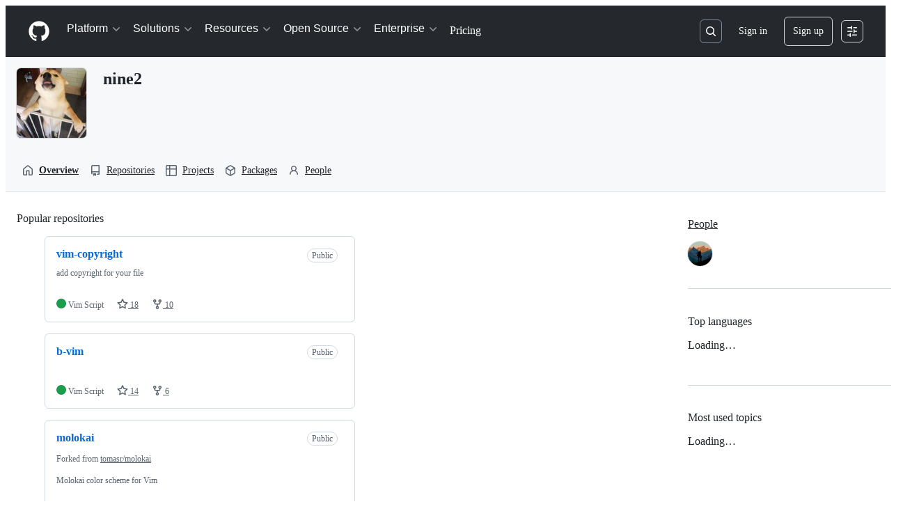

--- FILE ---
content_type: application/javascript
request_url: https://github.githubassets.com/assets/82075-0a62077d7865.js
body_size: 2664
content:
"use strict";(globalThis.webpackChunk_github_ui_github_ui=globalThis.webpackChunk_github_ui_github_ui||[]).push([[82075],{6923:(e,t,r)=>{r.d(t,{KJ:()=>i,X3:()=>a,g5:()=>o});var n=r(56038);let a=void 0===n.XC,i=!a;function o(){return!!a||!n.XC||!!(n.XC.querySelector('react-app[data-ssr="true"]')||n.XC.querySelector('react-partial[data-ssr="true"][partial-name="repos-overview"]'))}},21067:(e,t,r)=>{let n;function a(){let e=(void 0)??n;if(!e)throw Error("Client env was requested before it was loaded. This likely means you are attempting to use client env at the module level in SSR, which is not supported. Please move your client env usage into a function.");return e}function i(){return a().locale??"en-US"}function o(){return!!a().login}function c(){return a().login}if(r.d(t,{JK:()=>i,M3:()=>o,_$:()=>a,cj:()=>c}),"undefined"!=typeof document){let e=document.getElementById("client-env");if(e)try{n=JSON.parse(e.textContent||"")}catch(e){console.error("Error parsing client-env",e)}}},34095:(e,t,r)=>{r.d(t,{G:()=>a,K:()=>i});var n=r(71315);let a=n.XC?.readyState==="interactive"||n.XC?.readyState==="complete"?Promise.resolve():new Promise(e=>{n.XC?.addEventListener("DOMContentLoaded",()=>{e()})}),i=n.XC?.readyState==="complete"?Promise.resolve():new Promise(e=>{n.cg?.addEventListener("load",e)})},56038:(e,t,r)=>{r.d(t,{Kn:()=>o,XC:()=>a,cg:()=>i,fV:()=>c});let n="undefined"!=typeof FORCE_SERVER_ENV&&FORCE_SERVER_ENV,a="undefined"==typeof document||n?void 0:document,i="undefined"==typeof window||n?void 0:window,o="undefined"==typeof history||n?void 0:history,c="undefined"==typeof location||n?{get pathname(){return(void 0)??""},get origin(){return(void 0)??""},get search(){return(void 0)??""},get hash(){return(void 0)??""},get href(){return(void 0)??""}}:location},69599:(e,t,r)=>{r.d(t,{G7:()=>d,XY:()=>u,fQ:()=>c});var n=r(5225),a=r(21067);function i(){return new Set((0,a._$)().featureFlags)}let o=r(71315).X3||function(){try{return process?.env?.STORYBOOK==="true"}catch{return!1}}()?i:(0,n.A)(i);function c(){return Array.from(o())}function d(e){return o().has(e)}let u={isFeatureEnabled:d}},71315:(e,t,r)=>{r.d(t,{KJ:()=>n.KJ,Kn:()=>a.Kn,X3:()=>n.X3,XC:()=>a.XC,cg:()=>a.cg,fV:()=>a.fV,g5:()=>n.g5});var n=r(6923),a=r(56038)},82075:(e,t,r)=>{r.d(t,{A:()=>o,D:()=>c});var n=r(71315),a=r(82518);let i=class NoOpStorage{getItem(){return null}setItem(){}removeItem(){}clear(){}key(){return null}get length(){return 0}};function o(e,t={throwQuotaErrorsOnSet:!1},r=n.cg,c=e=>e,d=e=>e){let u;try{if(!r)throw Error();u=r[e]||new i}catch{u=new i}let{throwQuotaErrorsOnSet:s}=t;function f(e){t.sendCacheStats&&(0,a.iv)({incrementKey:e})}function l(e){try{if(u.removeItem(e),t.ttl){let t=`${e}:expiry`;u.removeItem(t)}}catch{}}return{getItem:function(e,t=Date.now()){try{let r=u.getItem(e);if(!r)return null;let n=`${e}:expiry`,a=Number(u.getItem(n));if(a&&t>a)return l(e),l(n),f("SAFE_STORAGE_VALUE_EXPIRED"),null;return f("SAFE_STORAGE_VALUE_WITHIN_TTL"),c(r)}catch{return null}},setItem:function(e,r,n=Date.now()){try{if(u.setItem(e,d(r)),t.ttl){let r=`${e}:expiry`,a=n+t.ttl;u.setItem(r,a.toString())}}catch(e){if(s&&e instanceof Error&&e.message.toLowerCase().includes("quota"))throw e}},removeItem:l,clear:()=>u.clear(),getKeys:function(){return Object.keys(u)},get length(){return u.length}}}function c(e){return o(e,{throwQuotaErrorsOnSet:!1},n.cg,JSON.parse,JSON.stringify)}},82518:(e,t,r)=>{r.d(t,{Xl:()=>p,au:()=>f,iv:()=>l});var n=r(71315),a=r(34095),i=r(99223),o=r(69599),c=r(21067),d=r(70170);let u={PRS_COMMENT_BOX_INP:{name:"pull_requests.comment_box.inp",hash:"070a85f091c124d118031ed374badf58df0cd9c2902f9aa4f9e09f6fdcbb91d0",type:"distribution"},PULL_REQUESTS_FILES_JS_HEAP:{name:"pull_requests.files.js_heap",hash:"7c5d986de8ccbfd17ae58e0da85158912cf65aeb256aecf28c35ddeb794cd2d3",type:"distribution"},PRS_ADD_COMMENT_BUTTON_CLICK:{name:"pull_requests.add_comment_button.inp",hash:"872209fcee2ac679a3222260dbc7eb24c73ec3d6b41e635aaf761e61a5c26ccf",type:"distribution"},BROWSER_REACT_PROFILER_APP_ACTUAL_DURATION:{name:"browser.react.profiler.app.actual_duration",hash:"0c82ee3933bf3b484f6aaa3e9ff4b53c7281e23747d3aa23d1c2967073dc989a",type:"distribution"},BROWSER_REACT_PROFILER_APP_BASE_DURATION:{name:"browser.react.profiler.app.base_duration",hash:"71c768070b707947eebff7086f64b92d0a07dc4149e7d4e05a0641c4dad6bb63",type:"distribution"},BROWSER_REACT_PROFILER_APP_COMMIT_LAG:{name:"browser.react.profiler.app.commit_lag",hash:"1640ce88b596f4bd472a0920aab28fc3a19fa159ce73e24d85749412068c8057",type:"distribution"},BROWSER_REACT_PROFILER_ROUTE_ACTUAL_DURATION:{name:"browser.react.profiler.route.actual_duration",hash:"20a2fd38da8dc5afa74167e694d394c91fbed208c2cf002872f11550cd35fbab",type:"distribution"},BROWSER_REACT_PROFILER_ROUTE_BASE_DURATION:{name:"browser.react.profiler.route.base_duration",hash:"1a0cc657855391adcd36b98829d0c83991b8eef57c93564bf9bf1a1ee0f7036c",type:"distribution"},BROWSER_REACT_PROFILER_ROUTE_COMMIT_LAG:{name:"browser.react.profiler.route.commit_lag",hash:"1bb160294f50714704b572b8cf928a2401845250032d0983d7938278f382737f",type:"distribution"},BROWSER_REACT_HYDRATION_DURATION:{name:"browser.react.hydration.duration",hash:"82c79908e1a129f357f84b61e17741c540b1b31979f0162318250ef2449646fe",type:"distribution"},BROWSER_REACT_PROFILER_ROUTE_RENDER_EFFICIENCY:{name:"browser.react.profiler.route.render_efficiency",hash:"beef377799cdd79641899e0a78b2c5002494e02ebe125eb0c0d3920eb8623a1e",type:"distribution"},BROWSER_REACT_PROFILER_APP_RENDER_EFFICIENCY:{name:"browser.react.profiler.app.render_efficiency",hash:"b22af24d9571ad02d8dc59c8778fee9505bcd909d5558dd5243521d2b4796a1d",type:"distribution"},BROWSER_VITALS_DIST_INP_INPUT_DELAY:{name:"browser.vitals.dist.inp.input_delay",hash:"f8b3556c61cefdd20a76119f6d07eda34630fe54e3ba3f39606ace136d7e375e",type:"distribution"},BROWSER_VITALS_DIST_INP_PROCESSING:{name:"browser.vitals.dist.inp.processing",hash:"99440bcc187f689ff36aa9ec2e217ad70ee254143b467f4d156c241102d26b28",type:"distribution"},BROWSER_VITALS_DIST_INP_PRESENTATION:{name:"browser.vitals.dist.inp.presentation",hash:"5cae05a9e69973623a8cfd82f64689b017be8c1d04c9bf873960767c246f1247",type:"distribution"}},s=[];function f({name:e,value:t,tags:r,requestUrl:n},a,o){l({requestUrl:n,customMetric:{...u[e],value:t,tags:r},ui:"vite-tss"===i.v},a,o)}function l(e,t=!1,r=.5){if(!n.X3&&!0!==(0,o.G7)("browser_stats_disabled")){if(r<0||r>1)throw RangeError("Sampling probability must be between 0 and 1");void 0===e.timestamp&&(e.timestamp=Date.now()),e.loggedIn=(0,c.M3)(),e.staff=p(),e.bundler=i.v,e.ui="vite-tss"===i.v,Math.random()<r&&s.push(e),t?h():b()}}let _=null,b=(0,d.n)(async function(){await a.K,null==_&&(_=window.requestIdleCallback(h))},5e3);function h(){if(_=null,!s.length)return;let e=n.XC?.head?.querySelector('meta[name="browser-stats-url"]')?.content;if(e){for(let a of function(e){let t=[],r=e.map(e=>JSON.stringify(e));for(;r.length>0;)t.push(function(e){let t=e.shift(),r=[t],n=t.length;for(;e.length>0&&n<=65536;){let t=e[0].length;if(n+t<=65536){let a=e.shift();r.push(a),n+=t}else break}return r}(r));return t}(s)){var t=e,r=`{"stats": [${a.join(",")}], "target": "${n.XC?.head?.querySelector('meta[name="ui-target"]')?.content||"full"}"}`;try{navigator.sendBeacon&&navigator.sendBeacon(t,r)}catch{}}s=[]}}function p(){return!!n.XC?.head?.querySelector('meta[name="user-staff"]')?.content}n.XC?.addEventListener("pagehide",h),n.XC?.addEventListener("visibilitychange",h)},99223:(e,t,r)=>{r.d(t,{k:()=>o,v:()=>c});var n=r(5225),a=r(71315);let i=(0,n.A)(function(){return a.XC?.head?.querySelector('meta[name="runtime-environment"]')?.content||""}),o=(0,n.A)(function(){return"enterprise"===i()}),c="webpack"}}]);
//# sourceMappingURL=82075-2fa816086cdb.js.map